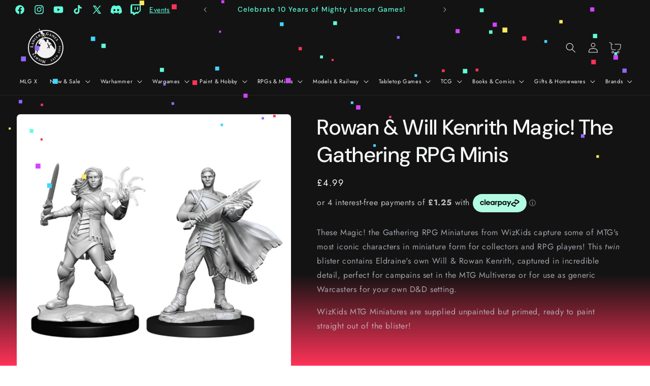

--- FILE ---
content_type: text/html
request_url: https://placement-api.clearpay.co.uk/?mpid=mighty-lancer-games.myshopify.com&placementid=null&pageType=null&zoid=9.0.85
body_size: 1025
content:

  <!DOCTYPE html>
  <html>
  <head>
      <link rel='icon' href='data:,' />
      <meta http-equiv="Content-Security-Policy"
          content="base-uri 'self'; default-src 'self'; font-src 'self'; style-src 'self'; script-src 'self' https://cdn.jsdelivr.net/npm/zoid@9.0.85/dist/zoid.min.js; img-src 'self'; connect-src 'self'; frame-src 'self'">
      <title></title>
      <link rel="preload" href="/index.js" as="script" />
      <link rel="preload" href="https://cdn.jsdelivr.net/npm/zoid@9.0.85/dist/zoid.min.js" integrity="sha384-67MznxkYtbE8teNrhdkvnzQBmeiErnMskO7eD8QwolLpdUliTdivKWx0ANHgw+w8" as="script" crossorigin="anonymous" />
      <div id="__AP_DATA__" hidden>
        {"errors":{"mcr":null},"mcrResponse":{"data":{"errors":[],"config":{"mpId":"mighty-lancer-games.myshopify.com","createdAt":"2025-01-28T22:40:05.097310807Z","updatedAt":"2025-01-30T10:57:40.737027512Z","config":{"consumerLending":{"metadata":{"shouldForceCache":false,"isProductEnabled":false,"expiresAt":1738106200697,"ttl":900,"updatedAt":"2025-01-28T23:01:40.697174645Z","version":0},"details":{}},"interestFreePayment":{"metadata":{"shouldForceCache":false,"isProductEnabled":true,"expiresAt":1738106200697,"ttl":900,"updatedAt":"2025-01-28T23:01:40.697174645Z","version":0},"details":{"minimumAmount":{"amount":"1.0","currency":"GBP"},"maximumAmount":{"amount":"1200.0","currency":"GBP"},"cbt":{"enabled":false,"countries":[],"limits":{}}}},"merchantAttributes":{"metadata":{"shouldForceCache":false,"isProductEnabled":true,"expiresAt":1738106200697,"ttl":900,"updatedAt":"2025-01-28T23:01:40.697174645Z","version":0},"details":{"analyticsEnabled":false,"tradingCountry":"GB","storeURI":"https://www.mightylancergames.co.uk","tradingName":"Mighty Lancer Games LTD","vpuf":true}},"onsitePlacements":{"metadata":{"expiresAt":1738235560736,"ttl":900,"updatedAt":"2025-01-30T10:57:40.736992411Z","version":0},"details":{"onsitePlacements":{"6bb1c734-2a9d-414d-a966-a3b7c0236a8e":{"placementId":"6bb1c734-2a9d-414d-a966-a3b7c0236a8e","pageType":"product","enabled":true,"type":"price-paragraph","introText":"or","logoType":"badge","badgeTheme":"black-on-mint","lockupTheme":"black","modalTheme":"mint","modalLinkStyle":"circled-info-icon","paymentAmountIsBold":false,"promoRenderStyle":"promo-with-get-and-payments","size":"md","showIfOutsideLimits":true,"showInterestFree":true,"showLowerLimit":true,"showUpperLimit":true,"showWith":true,"showPaymentAmount":true},"a6490b76-5d10-46a9-bb0d-172f616682c1":{"placementId":"a6490b76-5d10-46a9-bb0d-172f616682c1","pageType":"cart","enabled":true,"type":"price-paragraph","introText":"or","logoType":"badge","badgeTheme":"black-on-mint","lockupTheme":"black","modalTheme":"mint","modalLinkStyle":"circled-info-icon","paymentAmountIsBold":false,"promoRenderStyle":"promo-with-get-and-payments","size":"md","showIfOutsideLimits":true,"showInterestFree":true,"showLowerLimit":true,"showUpperLimit":true,"showWith":true,"showPaymentAmount":true}}}},"cashAppPay":{"metadata":{"shouldForceCache":false,"isProductEnabled":false,"expiresAt":1738106200697,"ttl":900,"updatedAt":"2025-01-28T23:01:40.697174645Z","version":0},"details":{"enabledForOrders":false,"integrationCompleted":false}},"promotionalData":{"metadata":{"version":0},"details":{"consumerLendingPromotions":[]}}}}},"errors":null,"status":200},"brand":"clearpay","meta":{"version":"0.35.4"}}
      </div>
  </head>
  <body></body>
  <script src="/index.js" type="application/javascript"></script>
  </html>
  